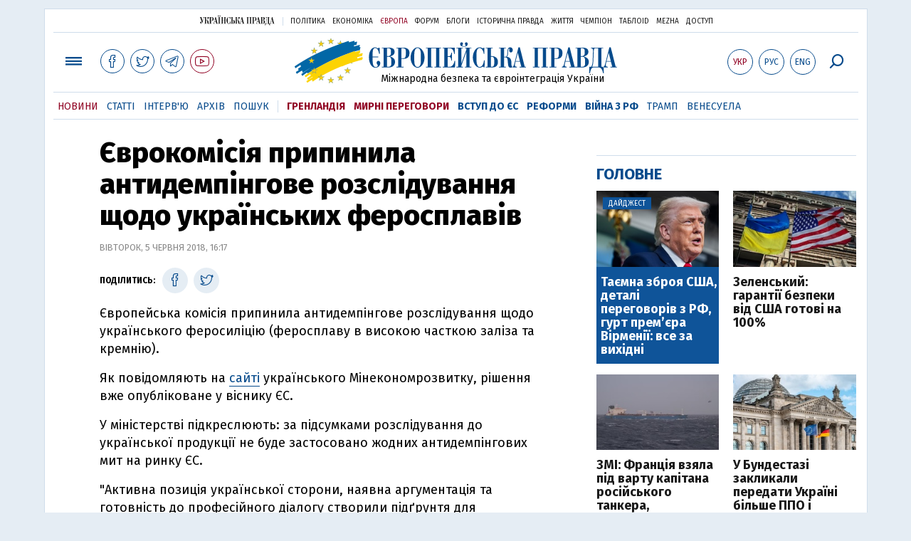

--- FILE ---
content_type: text/html; charset=utf-8
request_url: https://www.google.com/recaptcha/api2/aframe
body_size: 260
content:
<!DOCTYPE HTML><html><head><meta http-equiv="content-type" content="text/html; charset=UTF-8"></head><body><script nonce="bPJvQT8FNk-w3dSyxOJUBw">/** Anti-fraud and anti-abuse applications only. See google.com/recaptcha */ try{var clients={'sodar':'https://pagead2.googlesyndication.com/pagead/sodar?'};window.addEventListener("message",function(a){try{if(a.source===window.parent){var b=JSON.parse(a.data);var c=clients[b['id']];if(c){var d=document.createElement('img');d.src=c+b['params']+'&rc='+(localStorage.getItem("rc::a")?sessionStorage.getItem("rc::b"):"");window.document.body.appendChild(d);sessionStorage.setItem("rc::e",parseInt(sessionStorage.getItem("rc::e")||0)+1);localStorage.setItem("rc::h",'1769404331443');}}}catch(b){}});window.parent.postMessage("_grecaptcha_ready", "*");}catch(b){}</script></body></html>